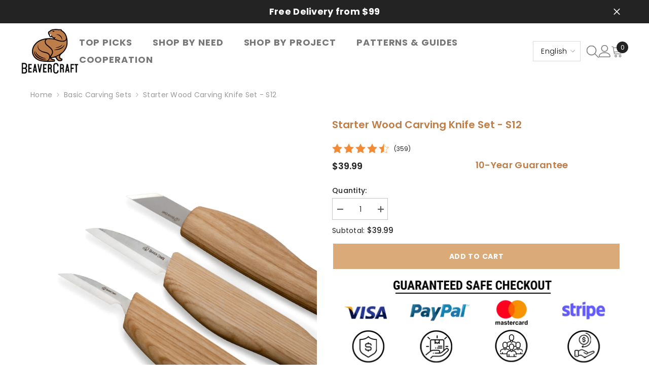

--- FILE ---
content_type: text/css
request_url: https://beavercrafttools.com/cdn/shop/t/33/assets/wss.css?v=101624819194172080351761045209
body_size: 1308
content:
.toolbar-dropdown.filter-sortby .dropdown-menu.list-unstyled.hidden-on-mobile{display:block}.footer-reviews-list{display:flex;justify-content:center;margin-left:auto;margin-right:auto;width:60%;min-width:50%;border:none;padding:10px}.footer-reviews-item{width:50%;text-align:center;border:none;display:flex;flex-direction:column;align-items:center}@media screen and (max-width: 992px){.footer-reviews-list{width:100%}}@media screen and (max-width: 767px){.footer-reviews-list{flex-direction:column;align-items:center}}.product-fixed-button-toggle{width:44px;height:44px;-webkit-box-shadow:0 0 4px rgba(139,139,139,.2);box-shadow:0 0 4px #8b8b8b33;border-radius:50%;background-color:#bd7e49;content:"";position:absolute;margin:0;bottom:0;right:5px;text-align:center;display:flex;justify-content:center;align-items:center;cursor:pointer}.product-fixed-button-toggle svg{display:block;width:27px;height:27px}.product-fixed-block{display:none;position:fixed;top:50%;left:50%;width:100%;max-width:600px;transform:translate(-50%,-50%);z-index:99999999}.product-fixed-block-inner{position:relative;z-index:10001;width:100%;background:#fff;padding:20px 10px}.product-fixed-button-toggle.mobile-button{display:none}body.no-scroll{overflow:hidden}.product-item .product-des.abs-center{z-index:unset}#product-recommendations .product-fixed-button-toggle,#product-recommendations .product-fixed-block-top{display:none}#product-recommendations .product-fixed-block{position:unset}.product-fixed-block .overflow{content:"";position:absolute;bottom:-50vh;left:-50vw;width:150vw;height:150dvh;height:150vh;background:#00000080;z-index:1000;cursor:pointer;display:block}.product-fixed-block.active{display:block}.product-fixed-block-top{display:flex;align-items:center;padding-bottom:15px;border-bottom:1px solid var(--border_2);margin-bottom:15px;gap:15px}.product-fixed-block-top .product-image-wrapper{width:100px;min-width:100px;height:100px}.product-fixed-block-top .product-image-wrapper img{width:100%;height:100%;object-fit:contain}.product-fixed-block-top .product-name{-webkit-box-orient:unset;text-overflow:unset}@media screen and (max-width: 767px){.product-fixed-button-toggle.desktop-button{display:none}.product-fixed-button-toggle.mobile-button{display:flex}.product-fixed-block{bottom:0;top:auto;left:0;width:100%;max-width:unset;transform:translate(0)}.product-fixed-block .overflow{bottom:100%;left:0;width:100%;height:100dvh;height:100vh;background:#00000080;z-index:1000}.product-fixed-button-toggle{width:34px;height:34px}.product-fixed-button-toggle:after{content:"";position:absolute;top:-10px;left:-10px;width:55px;height:55px}.product-fixed-button-toggle svg{width:17px;height:17px}.product-shop .quantity{display:flex;flex-direction:column;align-items:center}.product-shop .groups-btn .groups-btn-tree{flex-wrap:nowrap!important}.product-shop .groups-btn .groups-btn-tree input#product-add-to-cart,.product-shop .groups-btn .groups-btn-tree input#buy-on-amazon{width:100%}}.custom-product-info-wrapper{display:flex;justify-content:space-between}.custom-product-info-wrapper .custom-product-info{flex:1 0 auto;max-width:100%}.custom-product-info-wrapper .guarantee-info-title{font-family:var(--font-body-family),"Arial","sans-serif";font-size:18px;letter-spacing:var(--product-price-letter-spacing);font-weight:var(--product-price-font-weight);color:#bd7e49}.custom-product-info-wrapper .guarantee-info-text{color:#bd7e49;font-family:var(--font-body-family),"Arial","sans-serif";line-height:16px;font-size:14px;font-weight:var(--product-price-font-weight);margin-top:5px}.sale-information{font-family:var(--font-body-family),"Arial","sans-serif";line-height:16px;font-size:14px;font-weight:var(--product-price-font-weight);color:var(--product-sale-price-color);margin-top:5px;width:140%}@media screen and (max-width: 767px){.custom-product-info-wrapper .guarantee-info-title{font-size:18px}}@media screen and (max-width: 550px){.custom-product-info-wrapper{flex-direction:column}.custom-product-info-wrapper .guarantee-info{max-width:100%;margin-bottom:10px}.custom-product-info-wrapper .custom-product-info{max-width:100%}.sale-information{width:140%}}.featured-review{background:#0000000d;color:#666;padding:15px;margin:5px 0 25px;cursor:pointer}.featured-review .title{font-size:14px;margin-bottom:10px}.featured-review .text{font-size:12px}.featured-review-rating{display:flex;cursor:pointer}.featured-review-rating .rating{display:flex;margin-right:10px}.featured-review-rating .count{font-size:12px}.featured-review-rating .star{width:20px;height:20px;display:block;background-size:contain;background-repeat:no-repeat}.featured-review-rating .star:not(:last-child){margin-right:3px}.product-form__buttons{display:flex;gap:10px;flex-wrap:wrap}.product-form__buttons>button{min-width:max-content;flex:1 0}.halo-recommendations-block .products-carousel .product-fixed-button-toggle.js-product-fixed-button-toggle{display:none}.guarantee-info-text-url{color:var(--color-link)}.guarantee-info-text-url:hover{color:var(--color-link);text-decoration:underline}.price-guaranty{display:flex;margin-top:10px;gap:10px}.price-guaranty .productView-moreItem{width:50%;min-width:150px}.price-guaranty .custom-product-info-wrapper{width:50%}.videos-slider .slide{height:auto;margin:0 7px}.videos-slider .slide video{max-width:100%;height:auto}.instagram-slider .slick-arrow.slick-prev{left:-20px}.instagram-slider .slick-arrow.slick-next{right:-20px}.header-navigation .header__icon svg{width:24px;height:24px}.header-navigation .halo-top-language button.disclosure__button{padding:8px 10px;border:1px solid rgba(0,0,0,.15);font-size:14px;margin-right:12px}.dropdown-language .localization-form .disclosure__link.disclosure__link--active{text-decoration:none}.localization-form .disclosure__list .disclosure__item a.link .text,.header-navigation .top-language-currency .dropdown-label span.text{font-size:14px;text-transform:capitalize;font-weight:300;color:#000}.top-language-currency .disclosure__button svg{transition:transform .6s ease}.top-language-currency.show .disclosure__button svg{transform:rotate(180deg)}sticky-header .header-navigation .container{max-width:100%;padding:0 3.175%}@media screen and (max-width: 1200px){.instagram-slider .slick-arrow.slick-prev{left:0}.instagram-slider .slick-arrow.slick-next{right:0}}@media screen and (min-width: 1025px){.sticky-search-menu-open .header-nav-plain div.search-modal__content{position:absolute;top:10px;width:100%;max-width:100%;height:0px}.sticky-search-menu-open .header-nav-plain .search.search-modal__form{max-width:100%;background-color:var(--bg-white);height:120px;display:flex}.sticky-search-menu-open .header-nav-plain div.quickSearchResultsWrap{right:0;left:0;width:100%;top:150px;border-top:1px solid #e8e8e8}.sticky-search-menu-open .header-nav-plain .header-search-close{margin-left:calc(100% - 50px)}.sticky-search-menu-open .header-nav-plain .search__input{padding:7px 10px;max-width:1200px;margin:0 auto}}@media screen and (min-width: 768px){.slider-mob-videos{display:none!important}}@media screen and (max-width: 767px){.slider-desk-videos{display:none!important}.slider-mob-videos video{pointer-events:none}.price-guaranty .custom-product-info-wrapper{width:100%}.price-guaranty{display:flex;flex-direction:column-reverse;align-items:baseline}.productView-subtotal{display:none}.price-guaranty .productView-moreItem{width:100%;min-width:100%;text-align:center;padding-bottom:8px}.price-guaranty .sale-information{width:140%;margin-left:-12px}.price-guaranty .productView-price .price{justify-content:center}.productView-moreItem .quantity_selector{width:fit-content;margin:0 auto}.productView-quantity .quantity__label{text-align:center}}.sticky-product-wrapper .product-form__submit.buy-on-amazon-sticky-btn,.sticky-product-wrapper .product-form__submit{font-size:12px}.productView-stickyCart.style-1 .sticky-actions .product-form__submit.buy-on-amazon-sticky-mobile-btn{margin-top:10px}.product-details .product-option.sticky-product-mobile{display:none!important}@media (max-width: 1024px){.btn-halo-sidebar-close{position:absolute!important;margin-right:-25px!important;background:#e95144!important}.halo-sidebar.halo-sidebar-left.halo-sidebar_menu .halo-sidebar-close.btn-halo-sidebar-close svg{fill:#fff;width:22px;height:22px}}.tabs-contents.tabs-contents-vertical_custom .toggle-title{border-bottom:1px solid #e6e6e6;padding-right:0}.tabs-contents.tabs-contents-vertical_custom .toggle-title .toggleLink{padding-right:0}.tabs-contents.tabs-contents-vertical_custom .toggle-title .text{position:relative}.tabs-contents.tabs-contents-vertical_custom .toggle-title .text:after{content:"";position:absolute;bottom:-15px;left:0;width:100%;height:3px;background:var(--border-color)}.custom-toggle-titles{display:flex;gap:10px}.custom-toggle-content{display:none!important}.custom-toggle-content.is-active{display:block!important}
/*# sourceMappingURL=/cdn/shop/t/33/assets/wss.css.map?v=101624819194172080351761045209 */


--- FILE ---
content_type: image/svg+xml
request_url: https://beavercrafttools.com/cdn/shop/t/33/assets/star-full.svg?v=113545908905653437601761045193
body_size: -131
content:
<svg version="1.1" xmlns="http://www.w3.org/2000/svg" xmlns:xlink="http://www.w3.org/1999/xlink" width="200px"
     height="200px" viewBox="0,0,256,256">
    <g fill="#f28a36" fill-rule="nonzero" stroke="none" stroke-width="1" stroke-linecap="butt" stroke-linejoin="miter"
       stroke-miterlimit="10" stroke-dasharray="" stroke-dashoffset="0" font-family="none" font-weight="none"
       font-size="none" text-anchor="none" style="mix-blend-mode: normal">
        <g transform="scale(6.4,6.4)">
            <path d="M20,32.004l-11.701,6.108l2.194,-13.015l-9.425,-9.241l13.056,-1.935l5.876,-11.819l5.876,11.819l13.056,1.935l-9.424,9.242l2.193,13.014z"></path>
            <path d="M20,3.225l5.311,10.685l0.232,0.468l0.516,0.077l11.804,1.749l-8.52,8.354l-0.373,0.365l0.087,0.515l1.983,11.766l-10.578,-5.522l-0.462,-0.242l-0.463,0.242l-10.578,5.522l1.984,-11.767l0.087,-0.515l-0.373,-0.366l-8.521,-8.353l11.803,-1.749l0.516,-0.077l0.232,-0.468l5.313,-10.684M20,0.979l-6.207,12.487l-13.793,2.043l9.957,9.761l-2.318,13.751l12.361,-6.453l12.361,6.453l-2.317,-13.749l9.956,-9.763l-13.793,-2.044l-6.207,-12.486z"></path>
            <path d="M28.971,24.923l0.373,-0.365l8.52,-8.354l-11.804,-1.749l-0.516,-0.077l-0.233,-0.468l-5.311,-10.685v28.215l0.463,0.241l10.578,5.523l-1.983,-11.766z"></path>
        </g>
    </g>
</svg>

--- FILE ---
content_type: image/svg+xml
request_url: https://beavercrafttools.com/cdn/shop/t/33/assets/star-half.svg?v=45235048494167091151761045194
body_size: -233
content:
<svg version="1.1" xmlns="http://www.w3.org/2000/svg" xmlns:xlink="http://www.w3.org/1999/xlink" width="200px"
     height="200px" viewBox="0,0,256,256">
    <g fill="none" fill-rule="nonzero" stroke="none" stroke-width="1" stroke-linecap="butt" stroke-linejoin="miter"
       stroke-miterlimit="10" stroke-dasharray="" stroke-dashoffset="0" font-family="none" font-weight="none"
       font-size="none" text-anchor="none" style="mix-blend-mode: normal">
        <g transform="scale(6.4,6.4)">
            <path d="M20,32.004l-11.701,6.108l2.194,-13.015l-9.425,-9.241l13.056,-1.935l5.876,-11.819l5.876,11.819l13.056,1.935l-9.424,9.242l2.193,13.014z"
                  fill="#f28a36"></path>
            <path d="M20,3.225l5.311,10.685l0.232,0.468l0.516,0.077l11.804,1.749l-8.52,8.354l-0.373,0.365l0.087,0.515l1.983,11.766l-10.578,-5.522l-0.462,-0.242l-0.463,0.242l-10.578,5.522l1.984,-11.767l0.087,-0.515l-0.373,-0.366l-8.521,-8.353l11.803,-1.749l0.516,-0.077l0.232,-0.468l5.313,-10.684M20,0.979l-6.207,12.487l-13.793,2.043l9.957,9.761l-2.318,13.751l12.361,-6.453l12.361,6.453l-2.317,-13.749l9.956,-9.763l-13.793,-2.044l-6.207,-12.486z"
                  fill="#f28a36"></path>
            <path d="M28.971,24.923l0.373,-0.365l8.52,-8.354l-11.804,-1.749l-0.516,-0.077l-0.233,-0.468l-5.311,-10.685v28.215l0.463,0.241l10.578,5.523l-1.983,-11.766z"
                  fill="#ffffff"></path>
        </g>
    </g>
</svg>

--- FILE ---
content_type: text/javascript; charset=utf-8
request_url: https://beavercrafttools.com/products/s12-starter-wood-carving-knife-set.js
body_size: 994
content:
{"id":7659932254430,"title":"Starter Wood Carving Knife Set - S12","handle":"s12-starter-wood-carving-knife-set","description":"\u003cul\u003e\n\u003cli\u003eA set of 3 knives\u003c\/li\u003e\n\u003cli\u003eSuitable for beginners and professionals\u003c\/li\u003e\n\u003cli\u003ePerfect for basic woodworking\u003c\/li\u003e\n\u003c\/ul\u003e\n\u003ctable style=\"height: 58.7812px;\" width=\"100%\"\u003e\n\u003ctbody\u003e\n\u003ctr style=\"height: 58.7812px;\"\u003e\n\u003ctd style=\"height: 58.7812px;\"\u003e\u003cstrong\u003eOur tools are sharpened to a 20° bevel angle, making them ideal for carving soft wood. \u003cspan style=\"text-decoration: underline;\"\u003eWe do not recommend using them on hard wood\u003c\/span\u003e, as the fine edge may dull more quickly with tougher materials.\u003c\/strong\u003e\u003c\/td\u003e\n\u003c\/tr\u003e\n\u003c\/tbody\u003e\n\u003c\/table\u003e\n\u003cp\u003eWe know how difficult it can be to find the right tool for woodcarving, whether you are a beginner or a hobbyist. We want to ease your quest and suffering from carving with bad knives. That's why we created our versatile BeaverCraft S12 Starter Wood Carving Knife Set. The filling of this carving set fully complies with all the requirements of this specificity.\u003c\/p\u003e\n\u003cp\u003eIf you've been looking for a top-quality woodworking knife set - look no further. These carving knives are made of first-class high-carbon steel and equipped with comfortable handles made of non-slip wood, so they have incredible ergonomics and provide a secure grip.\u003c\/p\u003e\n\u003cp\u003eBeaverCraft S12 wood carving knife set will give you carving comfort and perfect cut. They are distinguished by super functionality and maneuverability. Such knives are easy to use as they eliminate fatigue in case of prolonged use of the tool. Using these carving tools, you can work on detail carving, whittling, or general woodcarving. The scope of work is simply limitless.\u003c\/p\u003e\n\u003cp\u003eBeaverCraft team has established itself as a progressive manufacturer of wood carving tools for beginners and professionals. Our knives are not only comfortable to use but also affordable and of high quality.\u003c\/p\u003e\n\u003cp\u003e\u003cstrong\u003eC2 - Wood Carving Bench Knife \u003c\/strong\u003e\u003c\/p\u003e\n\u003cul\u003e\n\u003cli\u003eTotal length - 165 mm (6.49 inches)\u003c\/li\u003e\n\u003cli\u003eBlade length - 40 mm (1.57 inches)\u003c\/li\u003e\n\u003cli\u003eBlade width - 13 mm (0.51 inches)\u003c\/li\u003e\n\u003cli\u003eHandle length - 120 mm (4.72 inches)\u003c\/li\u003e\n\u003c\/ul\u003e\n\u003cp\u003e\u003cstrong\u003eC8 - Detail Knife\u003c\/strong\u003e\u003c\/p\u003e\n\u003cul\u003e\n\u003cli\u003eTotal length - 165 mm (6.49 inches)\u003c\/li\u003e\n\u003cli\u003eLength of the cutting edge - 35 mm (1.37 inches)\u003c\/li\u003e\n\u003cli\u003eHandle length - 125 mm (4.92 inches)\u003c\/li\u003e\n\u003c\/ul\u003e\n\u003cp\u003e\u003cstrong\u003eC12 - Chip Carving Knife\u003c\/strong\u003e\u003c\/p\u003e\n\u003cul\u003e\n\u003cli\u003eTotal length - 160 mm (6.29 inches)\u003c\/li\u003e\n\u003cli\u003eLength of the cutting edge - 20 mm (0.78 inches)\u003c\/li\u003e\n\u003cli\u003eHandle length - 120 mm (4.72 inches)\u003c\/li\u003e\n\u003c\/ul\u003e","published_at":"2022-05-18T18:56:08-04:00","created_at":"2022-05-18T18:56:08-04:00","vendor":"BeaverCraft","type":"Tools Sets","tags":["Basic-Whittling-Kits","Chip-Carving-Kits","Green-Woodworking","Wood-Carving-Tool-Sets"],"price":3999,"price_min":3999,"price_max":3999,"available":true,"price_varies":false,"compare_at_price":null,"compare_at_price_min":0,"compare_at_price_max":0,"compare_at_price_varies":false,"variants":[{"id":42829354336478,"title":"Default Title","option1":"Default Title","option2":null,"option3":null,"sku":"S12","requires_shipping":true,"taxable":true,"featured_image":null,"available":true,"name":"Starter Wood Carving Knife Set - S12","public_title":null,"options":["Default Title"],"price":3999,"weight":230,"compare_at_price":null,"inventory_management":"shopify","barcode":"S12","requires_selling_plan":false,"selling_plan_allocations":[]}],"images":["\/\/cdn.shopify.com\/s\/files\/1\/0645\/8877\/5646\/products\/product_S12_02.webp?v=1675123313","\/\/cdn.shopify.com\/s\/files\/1\/0645\/8877\/5646\/products\/product_S12_wood-carving-set-for-beginners_02.jpg?v=1675123313"],"featured_image":"\/\/cdn.shopify.com\/s\/files\/1\/0645\/8877\/5646\/products\/product_S12_02.webp?v=1675123313","options":[{"name":"Title","position":1,"values":["Default Title"]}],"url":"\/products\/s12-starter-wood-carving-knife-set","media":[{"alt":"starter set for wood carving","id":31520321208542,"position":1,"preview_image":{"aspect_ratio":1.333,"height":1080,"width":1440,"src":"https:\/\/cdn.shopify.com\/s\/files\/1\/0645\/8877\/5646\/products\/product_S12_02.webp?v=1675123313"},"aspect_ratio":1.333,"height":1080,"media_type":"image","src":"https:\/\/cdn.shopify.com\/s\/files\/1\/0645\/8877\/5646\/products\/product_S12_02.webp?v=1675123313","width":1440},{"alt":null,"id":30229469855966,"position":2,"preview_image":{"aspect_ratio":1.5,"height":1080,"width":1620,"src":"https:\/\/cdn.shopify.com\/s\/files\/1\/0645\/8877\/5646\/products\/product_S12_wood-carving-set-for-beginners_02.jpg?v=1675123313"},"aspect_ratio":1.5,"height":1080,"media_type":"image","src":"https:\/\/cdn.shopify.com\/s\/files\/1\/0645\/8877\/5646\/products\/product_S12_wood-carving-set-for-beginners_02.jpg?v=1675123313","width":1620}],"requires_selling_plan":false,"selling_plan_groups":[]}

--- FILE ---
content_type: text/javascript
request_url: https://beavercrafttools.com/cdn/shop/t/33/assets/wss.js?v=148540310303102952441761045210
body_size: -449
content:
setTimeout(function(){$(".js-featured-review").on("click",function(){const sectionId=$(this).attr("data-section-id");$(`#${sectionId}`).length>0&&$([document.documentElement,document.body]).animate({scrollTop:$(`#${sectionId}`).offset().top-150},2e3)})},500),$(document).on("click",".js-product-fixed-button-toggle",function(){$(this).closest(".product-item").find(".product-fixed-block").addClass("active"),$("body").addClass("no-scroll")}),$(document).on("click",".product-fixed-block .overflow",function(){$(this).closest(".card-action").find(".product-fixed-block").removeClass("active"),$("body").removeClass("no-scroll")}),$(document).on("click",".product-fixed-block form .button",function(){$(this).closest(".card-action").find(".product-fixed-block").removeClass("active"),$("body").removeClass("no-scroll")});
//# sourceMappingURL=/cdn/shop/t/33/assets/wss.js.map?v=148540310303102952441761045210
